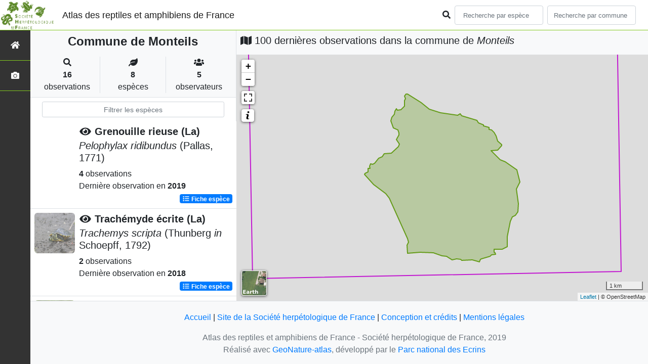

--- FILE ---
content_type: text/html; charset=utf-8
request_url: https://atlas.lashf.org/commune/82126
body_size: 7625
content:
<!doctype html>

<html lang='fr'>

<head>
<base href="">
    <meta name="viewport" content="width=device-width, initial-scale=1.0">

    <title>
    
    
        Commune de Monteils
    
 | Atlas des reptiles et amphibiens de France - Société herpétologique de France</title>
    
    

    <!-- Jquery -->
    <script type=text/javascript src="/static/node_modules/jquery/dist/jquery.min.js"></script>
    <script type=text/javascript src="/static/node_modules/jquery-ui-dist/jquery-ui.min.js"></script>
    <script type="text/javascript" src="/static/node_modules/jquery-lazy/jquery.lazy.min.js"></script>
    <link rel="stylesheet" href="/static/node_modules/jquery-ui-dist/jquery-ui.css" />
    <!-- Bootstrap -->
    <link rel="stylesheet" href="/static/node_modules/bootstrap/dist/css/bootstrap.min.css"/>
    <script type=text/javascript src="/static/node_modules/bootstrap/dist/js/bootstrap.bundle.min.js"></script>
    <!-- Leaflet -->
    <script src="/static/node_modules/leaflet/dist/leaflet.js"></script>
    <link rel="stylesheet" href="/static/node_modules/leaflet/dist/leaflet.css" />
   
    <script src="/static/node_modules/leaflet.zoomhome/dist/leaflet.zoomhome.js"></script>
    <link rel="stylesheet" href="/static/node_modules/leaflet.zoomhome/src/css/leaflet.zoomhome.css" />

    <script src="/static/node_modules/leaflet-fullscreen/dist/Leaflet.fullscreen.min.js"></script>
    <link rel="stylesheet" href="/static/node_modules/leaflet-fullscreen/dist/leaflet.fullscreen.css" />
    <!-- Slick -->
    <script src="/static/node_modules/slick-carousel/slick/slick.min.js"></script>
    <link rel="stylesheet" href="/static/node_modules/slick-carousel/slick/slick-theme.css" />
    <link rel="stylesheet" href="/static/node_modules/slick-carousel/slick/slick.css" />
    <!-- fontawesome -->
    <script src="/static/node_modules/%40fortawesome/fontawesome-free/js/all.min.js"></script>
    <!-- CSS Application -->
    <link rel="SHORTCUT ICON" href="/static/custom/images/favicon.ico">
    <link rel="stylesheet" href="/static/css/atlas.css" />

    
    <!-- Additional assets -->
    
    
    <script src="/static/node_modules/leaflet.markercluster/dist/leaflet.markercluster.js"></script>
    <link rel="stylesheet" href="/static/node_modules/leaflet.markercluster/dist/MarkerCluster.css"/>
    <link rel="stylesheet" href="/static/node_modules/leaflet.markercluster/dist/MarkerCluster.Default.css"/>
    <!-- DataTable -->
    <link rel="stylesheet" href="/static/node_modules/datatables.net-bs4/css/dataTables.bootstrap4.css"/>
    <link rel="stylesheet" href="/static/css/listEspeces.css"/>
    <link rel="stylesheet" href="/static/css/icones.css"/>

    <link rel="stylesheet" href="/static/custom/custom.css"/>
    
    

</head>

<body>
<header id="navbar">
    

<script type="text/javascript"> 
    var language = '' ;
</script>


<link href="https://cdnjs.cloudflare.com/ajax/libs/flag-icon-css/3.1.0/css/flag-icon.min.css" rel="stylesheet">
    <nav class="navbar navbar-expand-md navbar-light fixed-top bg-light" role="navigation">
        <a class="navbar-brand" href="/">
            <img class="logoStructure" src="/static/custom/images/logo-structure.png"/>
        </a>
        <a class="navbar-brand titreAppli" href="/">Atlas des reptiles et amphibiens de France</a>
        <button class="navbar-toggler" type="button" data-toggle="collapse" data-target="#navbarSupportedContent"
                aria-controls="navbarSupportedContent" aria-expanded="false" aria-label="Toggle navigation">
            <span class="navbar-toggler-icon"></span>
        </button>

            <div class="collapse navbar-collapse" id="navbarSupportedContent">
            <div class="navbar-nav mr-auto">
            </div>
            <div class="form-inline my-2 my-lg-0">
                <div class="mr-sm-2">
                    <i class="fas fa-search form-control-feedback"></i>
                </div>
                <form method="POST" action="" id='searchFormTaxons' role="search">
                    <div class="form-group has-feedback">
                        <input id="searchTaxons" type="text" class="form-control mr-sm-2 ajax-search small-placeholder"
                               placeholder="Recherche par espèce&nbsp;&nbsp;&nbsp;" loading="false" style="width: 175px;"  />

                    </div>
                    <input id="hiddenInputTaxons" type="hidden"name="cd_ref"/>
                </form>

                <form class="form-inline my-2 my-lg-0" method="POST"
                      onsubmit="completeAction('#searchFormCommunes', hiddenInputCommunes)" id='searchFormCommunes'
                      action=""
                      role="search">
                    <div class="form-group has-feedback">
                        <input id="searchCommunes" type="text" style="width: 175px;"
                               class="form-control mr-sm-2 ajax-search small-placeholder"
                               placeholder="Recherche par commune&nbsp;&nbsp;&nbsp;">
                    </div>
                    <input id="hiddenInputCommunes" type="hidden" name="insee">
                </form>
                <!--- Languages button and dropdown displaid if MULTILINGUAL is True-->
                
                
                
            </div>
        </div>

    </nav>


</header>

<sidebar id="sideBar">
    <ul id="sidebar_menu" class="sidebar-nav">
    <a href="/" id="menu-toggle" data-toggle="tooltip"
       data-original-title="Retour à l'accueil" data-placement="right">
        <li class="sidebar-brand"><span id="main_icon" class="fa fa-home"></span></li>
    </a>
    
    
    <a href="/photos" data-toggle="tooltip" data-original-title="Galerie photos"
       data-placement="right">
        <li class="sidebar-brand"><span class="fa fa-camera"></span></li>
    </a>


</ul>
</sidebar>
<main class="d-flex">

    <div class="container-fluid" id="page">
        
            
        
        
    
    <div class="row h-100 flex-grow-1 p-0 m-0 border-bottom">
        <div class="col-12 col-xl-4 col-lg-5 col-md-6 d-flex flex-column m-0 p-0">
            <div class="bg-light text-center border-bottom border-right p-2">
                
                
                    <h4><b> Commune de Monteils</b></h4>
                
                
    <div class="container">
        <div class="row mt-3">
            <div class="col-sm center border-right">
                <i class="fas fa-search"></i>
                <br><strong>16</strong>
                <br>observations
            </div>
            <div class="col-sm center border-right">
                <i class="fas fa-leaf"></i>
                <br><strong>8</strong>
                <br>espèces
            </div>
            <div class="col-sm center">
                <i class="fa fa-users"></i>
                <br><strong>5</strong>
                <br>observateurs
            </div>
        </div>
    </div>

            </div>
            
    
        <style>
            #taxonListItem:hover {
                background-color: #cccccc;
                cursor: pointer;
            }

        </style>
    
    <div class="bg-white border-right p-2">

        <div class="col">
            <input id="taxonInput" type="text" class="form-control  form-control-sm" placeholder="Filtrer les espèces">
        </div>

    </div>
    <div id="taxonList" class="d-flex align-content-stretch bg-white flex-grow-1">
        <ul class="list-group w-100">
            
                <li id="taxonListItem" class="media border-bottom p-2" area-code="82126"
                    cdRef="444443" data-toggle="tooltip"
                    data-original-title="Voir les observations sur le territoire">
                <span class="d-none">Amphibiens</span>
                <div class="pictoImgList mr-2" data-toggle="tooltip" data-original-title="Amphibiens"
                     data-placement="right">
                    
                        
                            
                        
                        <img class="lazy pictoImgList" data-src="https://geonature.lashf.org/api/taxhub//api/tmedias/thumbnail/7028?h=500&amp;w=500">
                    
                </div>
                <div class="media-body">
            <span class="float-right">
                                               
                                                   
                                               
                

            </span>
                    <h5 class="mt-0 mb-1 ">
                        
                            <a data-toggle="tooltip"
                               data-placement="right"><i class="fas fa-eye fa-fw"> </i></a>
                        
                        <strong>
                            Grenouille rieuse (La)
                        </strong></h5>
                    <h5>
                        <span id="name"><i>Pelophylax ridibundus</i> (Pallas, 1771)</span>
                    </h5>

                    <strong>4</strong> 
                    observations <br>
                    Dernière observation en  <strong>2019</strong>
                    <span class="float-right">
                    <a class="badge badge-primary" href="/espece/444443"
                       data-toggle="tooltip"
                       title="Voir la fiche espèce" data-placement="left">
                        <i class="fas fa-list fa-fw"></i> Fiche espèce</i>
                    </a>
                    </span>

                </div>
            
                <li id="taxonListItem" class="media border-bottom p-2" area-code="82126"
                    cdRef="77424" data-toggle="tooltip"
                    data-original-title="Voir les observations sur le territoire">
                <span class="d-none">Reptiles</span>
                <div class="pictoImgList mr-2" data-toggle="tooltip" data-original-title="Reptiles"
                     data-placement="right">
                    
                        
                            
                        
                        <img class="lazy pictoImgList" data-src="https://geonature.lashf.org/api/taxhub//api/tmedias/thumbnail/6954?h=500&amp;w=500">
                    
                </div>
                <div class="media-body">
            <span class="float-right">
                                               
                                                   
                                               
                

            </span>
                    <h5 class="mt-0 mb-1 ">
                        
                            <a data-toggle="tooltip"
                               data-placement="right"><i class="fas fa-eye fa-fw"> </i></a>
                        
                        <strong>
                            Trachémyde écrite (La)
                        </strong></h5>
                    <h5>
                        <span id="name"><i>Trachemys scripta</i> (Thunberg <i>in</i> Schoepff, 1792)</span>
                    </h5>

                    <strong>2</strong> 
                    observations <br>
                    Dernière observation en  <strong>2018</strong>
                    <span class="float-right">
                    <a class="badge badge-primary" href="/espece/77424"
                       data-toggle="tooltip"
                       title="Voir la fiche espèce" data-placement="left">
                        <i class="fas fa-list fa-fw"></i> Fiche espèce</i>
                    </a>
                    </span>

                </div>
            
                <li id="taxonListItem" class="media border-bottom p-2" area-code="82126"
                    cdRef="77619" data-toggle="tooltip"
                    data-original-title="Voir les observations sur le territoire">
                <span class="d-none">Reptiles</span>
                <div class="pictoImgList mr-2" data-toggle="tooltip" data-original-title="Reptiles"
                     data-placement="right">
                    
                        
                            
                        
                        <img class="lazy pictoImgList" data-src="https://geonature.lashf.org/api/taxhub//api/tmedias/thumbnail/6497?h=500&amp;w=500">
                    
                </div>
                <div class="media-body">
            <span class="float-right">
                                               
                                                   
                                               
                

            </span>
                    <h5 class="mt-0 mb-1 ">
                        
                            <a data-toggle="tooltip"
                               data-placement="right"><i class="fas fa-eye fa-fw"> </i></a>
                        
                        <strong>
                            Lézard à deux raies (Le)
                        </strong></h5>
                    <h5>
                        <span id="name"><i>Lacerta bilineata</i> Daudin, 1802</span>
                    </h5>

                    <strong>2</strong> 
                    observations <br>
                    Dernière observation en  <strong>2007</strong>
                    <span class="float-right">
                    <a class="badge badge-primary" href="/espece/77619"
                       data-toggle="tooltip"
                       title="Voir la fiche espèce" data-placement="left">
                        <i class="fas fa-list fa-fw"></i> Fiche espèce</i>
                    </a>
                    </span>

                </div>
            
                <li id="taxonListItem" class="media border-bottom p-2" area-code="82126"
                    cdRef="77756" data-toggle="tooltip"
                    data-original-title="Voir les observations sur le territoire">
                <span class="d-none">Reptiles</span>
                <div class="pictoImgList mr-2" data-toggle="tooltip" data-original-title="Reptiles"
                     data-placement="right">
                    
                        
                            
                        
                        <img class="lazy pictoImgList" data-src="https://geonature.lashf.org/api/taxhub//api/tmedias/thumbnail/6560?h=500&amp;w=500">
                    
                </div>
                <div class="media-body">
            <span class="float-right">
                                               
                                                   
                                               
                

            </span>
                    <h5 class="mt-0 mb-1 ">
                        
                            <a data-toggle="tooltip"
                               data-placement="right"><i class="fas fa-eye fa-fw"> </i></a>
                        
                        <strong>
                            Lézard des murailles (Le)
                        </strong></h5>
                    <h5>
                        <span id="name"><i>Podarcis muralis</i> (Laurenti, 1768)</span>
                    </h5>

                    <strong>2</strong> 
                    observations <br>
                    Dernière observation en  <strong>2007</strong>
                    <span class="float-right">
                    <a class="badge badge-primary" href="/espece/77756"
                       data-toggle="tooltip"
                       title="Voir la fiche espèce" data-placement="left">
                        <i class="fas fa-list fa-fw"></i> Fiche espèce</i>
                    </a>
                    </span>

                </div>
            
                <li id="taxonListItem" class="media border-bottom p-2" area-code="82126"
                    cdRef="78048" data-toggle="tooltip"
                    data-original-title="Voir les observations sur le territoire">
                <span class="d-none">Reptiles</span>
                <div class="pictoImgList mr-2" data-toggle="tooltip" data-original-title="Reptiles"
                     data-placement="right">
                    
                        
                            
                        
                        <img class="lazy pictoImgList" data-src="https://geonature.lashf.org/api/taxhub//api/tmedias/thumbnail/6981?h=500&amp;w=500">
                    
                </div>
                <div class="media-body">
            <span class="float-right">
                                               
                                                   
                                               
                

            </span>
                    <h5 class="mt-0 mb-1 ">
                        
                            <a data-toggle="tooltip"
                               data-placement="right"><i class="fas fa-eye fa-fw"> </i></a>
                        
                        <strong>
                            Couleuvre vipérine (La)
                        </strong></h5>
                    <h5>
                        <span id="name"><i>Natrix maura</i> (Linnaeus, 1758)</span>
                    </h5>

                    <strong>2</strong> 
                    observations <br>
                    Dernière observation en  <strong>2007</strong>
                    <span class="float-right">
                    <a class="badge badge-primary" href="/espece/78048"
                       data-toggle="tooltip"
                       title="Voir la fiche espèce" data-placement="left">
                        <i class="fas fa-list fa-fw"></i> Fiche espèce</i>
                    </a>
                    </span>

                </div>
            
                <li id="taxonListItem" class="media border-bottom p-2" area-code="82126"
                    cdRef="444436" data-toggle="tooltip"
                    data-original-title="Voir les observations sur le territoire">
                <span class="d-none">Amphibiens</span>
                <div class="pictoImgList mr-2" data-toggle="tooltip" data-original-title="Amphibiens"
                     data-placement="right">
                    
                        
                            
                        
                        <img class="lazy pictoImgList" data-src="https://geonature.lashf.org/api/taxhub//api/tmedias/thumbnail/6478?h=500&amp;w=500">
                    
                </div>
                <div class="media-body">
            <span class="float-right">
                                               
                                                   
                                               
                

            </span>
                    <h5 class="mt-0 mb-1 ">
                        
                            <a data-toggle="tooltip"
                               data-placement="right"><i class="fas fa-eye fa-fw"> </i></a>
                        
                        <strong>
                            Pélophylax
                        </strong></h5>
                    <h5>
                        <span id="name"><i>Pelophylax</i> Fitzinger, 1843</span>
                    </h5>

                    <strong>2</strong> 
                    observations <br>
                    Dernière observation en  <strong>2019</strong>
                    <span class="float-right">
                    <a class="badge badge-primary" href="/espece/444436"
                       data-toggle="tooltip"
                       title="Voir la fiche espèce" data-placement="left">
                        <i class="fas fa-list fa-fw"></i> Fiche espèce</i>
                    </a>
                    </span>

                </div>
            
                <li id="taxonListItem" class="media border-bottom p-2" area-code="82126"
                    cdRef="77963" data-toggle="tooltip"
                    data-original-title="Voir les observations sur le territoire">
                <span class="d-none">Reptiles</span>
                <div class="pictoImgList mr-2" data-toggle="tooltip" data-original-title="Reptiles"
                     data-placement="right">
                    
                        
                            
                        
                        <img class="lazy pictoImgList" data-src="https://geonature.lashf.org/api/taxhub//api/tmedias/thumbnail/6687?h=500&amp;w=500">
                    
                </div>
                <div class="media-body">
            <span class="float-right">
                                               
                                                   
                                               
                

            </span>
                    <h5 class="mt-0 mb-1 ">
                        
                            <a data-toggle="tooltip"
                               data-placement="right"><i class="fas fa-eye fa-fw"> </i></a>
                        
                        <strong>
                            Coronelle girondine
                        </strong></h5>
                    <h5>
                        <span id="name"><i>Coronella girondica</i> (Daudin, 1803)</span>
                    </h5>

                    <strong>1</strong> observation <br>
                    Dernière observation en  <strong>2021</strong>
                    <span class="float-right">
                    <a class="badge badge-primary" href="/espece/77963"
                       data-toggle="tooltip"
                       title="Voir la fiche espèce" data-placement="left">
                        <i class="fas fa-list fa-fw"></i> Fiche espèce</i>
                    </a>
                    </span>

                </div>
            
                <li id="taxonListItem" class="media border-bottom p-2" area-code="82126"
                    cdRef="444446" data-toggle="tooltip"
                    data-original-title="Voir les observations sur le territoire">
                <span class="d-none">Reptiles</span>
                <div class="pictoImgList mr-2" data-toggle="tooltip" data-original-title="Reptiles"
                     data-placement="right">
                    
                        
                            
                        
                        <img class="lazy pictoImgList" data-src="https://geonature.lashf.org/api/taxhub//api/tmedias/thumbnail/6784?h=500&amp;w=500">
                    
                </div>
                <div class="media-body">
            <span class="float-right">
                                               
                                                   
                                               
                

            </span>
                    <h5 class="mt-0 mb-1 ">
                        
                            <a data-toggle="tooltip"
                               data-placement="right"><i class="fas fa-eye fa-fw"> </i></a>
                        
                        <strong>
                            Couleuvre d&#39;Esculape (La)
                        </strong></h5>
                    <h5>
                        <span id="name"><i>Zamenis longissimus</i> (Laurenti, 1768)</span>
                    </h5>

                    <strong>1</strong> observation <br>
                    Dernière observation en  <strong>2006</strong>
                    <span class="float-right">
                    <a class="badge badge-primary" href="/espece/444446"
                       data-toggle="tooltip"
                       title="Voir la fiche espèce" data-placement="left">
                        <i class="fas fa-list fa-fw"></i> Fiche espèce</i>
                    </a>
                    </span>

                </div>
            
        </ul>
    </div>

        </div>
        <div class="col-12 col-xl-8 col-lg-7 col-md-6 d-flex flex-column m-0 p-0">
            <div class="bg-light p-2">
                
                    <h5 id="titleMap"><i class="fa fa-map"></i> 100 dernières observations dans la commune de
                        <i>Monteils</i></h5>
                
            </div>
            <div class="d-flex align-content-stretch bg-warning flex-grow-1">
                <div class="d-flex flex-grow-1">
                    
    <div id="loaderSpinner" class="spinner-grow text-primary" style="width: 3rem; height: 3rem;" role="status">
        <span class="sr-only">Chargement...</span>
    </div>

                    <div id="map" style="height: unset;flex:1;"></div>
                </div>
            </div>
        </div>
    </div>

    



    </div>
</main>


    <footer>
            <footer class="footer">
        <p>
            <a href="/">Accueil</a> |
            <a href="http://lashf.org" target="_blank">Site de la Société herpétologique de France</a> |
            <a data-toggle="modal" href="/static/custom/templates/credits.html" data-target="#modalCredits">Conception et crédits</a> |
            <a data-toggle="modal" href="/static/custom/templates/mentions-legales.html" data-target="#modalMentions">Mentions légales</a>
        <p>

        <div id="clear">
            <p class="text-muted">
                Atlas des reptiles et amphibiens de France - Société herpétologique de France, 2019
                <br/>
                Réalisé avec <a href="https://github.com/PnX-SI/GeoNature-atlas" target="_blank">GeoNature-atlas</a>, développé par le <a href="http://www.ecrins-parcnational.fr" target="_blank">Parc national des Ecrins</a>
            </p>
        </div>
    </footer>

    <div class="modal fade text-center" id="modalCredits">
      <div class="modal-dialog">
        <div class="modal-content">
        </div>
      </div>
    </div>

    <div class="modal fade text-center" id="modalMentions">
      <div class="modal-dialog">
        <div class="modal-content">
        </div>
      </div>
    </div>

    
    <!-- Script Google Analytics -->
    <script>
      (function(i,s,o,g,r,a,m){i['GoogleAnalyticsObject']=r;i[r]=i[r]||function(){
      (i[r].q=i[r].q||[]).push(arguments)},i[r].l=1*new Date();a=s.createElement(o),
      m=s.getElementsByTagName(o)[0];a.async=1;a.src=g;m.parentNode.insertBefore(a,m)
      })(window,document,'script','https://www.google-analytics.com/analytics.js','ga');

      ga('create', 'UA-149427337-1', 'auto');
      ga('send', 'pageview');
    </script>
    
    </footer>


</body>


    <script>
        var configuration = {"AFFICHAGE_DERNIERES_OBS": true, "AFFICHAGE_EN_CE_MOMENT": true, "AFFICHAGE_FOOTER": true, "AFFICHAGE_INTRODUCTION": true, "AFFICHAGE_LOGOS_HOME": true, "AFFICHAGE_MAILLE": true, "AFFICHAGE_NOUVELLES_ESPECES": true, "AFFICHAGE_RANG_STAT": false, "AFFICHAGE_RECHERCHE_AVANCEE": false, "AFFICHAGE_STAT_GLOBALES": true, "ANONYMIZE": false, "ATTR_AUDIO": 5, "ATTR_CHOROLOGIE": 103, "ATTR_COMMENTAIRE": 101, "ATTR_DAILYMOTION": 8, "ATTR_DESC": 100, "ATTR_LIEN": 3, "ATTR_MAIN_PHOTO": 1, "ATTR_MILIEU": 102, "ATTR_OTHER_PHOTO": 2, "ATTR_PDF": 4, "ATTR_VIDEO_HEBERGEE": 6, "ATTR_VIMEO": 9, "ATTR_YOUTUBE": 7, "AVAILABLE_LANGUAGES": {"en": {"flag_icon": "flag-icon-gb", "months": ["January", "February", "March", "April", "May", "June", "July", "August", "September", "October", "November", "December"], "name": "English"}, "fr": {"flag_icon": "flag-icon-fr", "months": ["Janvier", "F\u00e9vrier", "Mars", "Avril", "Mai", "Juin", "Juillet", "Ao\u00fbt", "Septembre", "Octobre", "Novembre", "Decembre"], "name": "Fran\u00e7ais"}, "it": {"flag_icon": "flag-icon-it", "months": ["Gennaio", "Febbraio", "Marzo", "Aprile", "Maggio", "Giugno", "Luglio", "Agosto", "Settembre", "Ottobre", "Novembre", "Dicembre"], "name": "Italiano"}}, "CUSTOM_LOGO_LINK": "", "DEFAULT_LANGUAGE": "fr", "DISPLAY_PATRIMONIALITE": false, "GLOSSAIRE": false, "ID_GOOGLE_ANALYTICS": "UA-149427337-1", "IGNAPIKEY": "choisirgeoportail", "INTERACTIVE_MAP_LIST": true, "LIMIT_CLUSTER_POINT": 1000, "LIMIT_FICHE_LISTE_HIERARCHY": 28, "LIMIT_RANG_TAXONOMIQUE_HIERARCHIE": 13, "MAP": {"BORDERS_COLOR": "#000000", "BORDERS_WEIGHT": 1, "ENABLE_SCALE": true, "ENABLE_SLIDER": true, "FIRST_MAP": {"attribution": "\u0026copy OpenStreetMap", "tileName": "OSM", "url": "//{s}.tile.openstreetmap.fr/hot/{z}/{x}/{y}.png"}, "LAT_LONG": [46.56, 2.553], "MASK_STYLE": {"fill": false, "fillColor": "#020202", "fillOpacity": 0.3}, "MAX_BOUNDS": [[-180, -90], [180, 90]], "MIN_ZOOM": 1, "SECOND_MAP": {"attribution": "\u0026copy; \u003ca href=\"http://www.ign.fr/\"\u003eIGN\u003c/a\u003e", "tileName": "Ortho IGN", "url": "https://wxs.ign.fr/choisirgeoportail/geoportail/wmts?LAYER=ORTHOIMAGERY.ORTHOPHOTOS\u0026EXCEPTIONS=text/xml\u0026FORMAT=image/jpeg\u0026SERVICE=WMTS\u0026VERSION=1.0.0\u0026REQUEST=GetTile\u0026STYLE=normal\u0026TILEMATRIXSET=PM\u0026TILEMATRIX={z}\u0026TILEROW={y}\u0026TILECOL={x}"}, "STEP": 1, "ZOOM": 6}, "MULTILINGUAL": false, "NB_DAY_LAST_OBS": "30 day", "NB_LAST_OBS": 100, "NOM_APPLICATION": "Atlas des reptiles et amphibiens de France", "ORGANISM_MODULE": "False", "PATRIMONIALITE": {"config": {"oui": {"icon": "custom/images/logo_patrimonial.png", "text": "Ce taxon est patrimonial"}}, "label": "Patrimonial"}, "PROTECTION": true, "RANG_STAT": [{"phylum": ["Arthropoda", "Mollusca"]}, {"phylum": ["Chordata"]}, {"regne": ["Plantae"]}], "RANG_STAT_FR": ["Faune invert\u00e9br\u00e9e", "Faune vert\u00e9br\u00e9e", "Flore"], "REDIMENSIONNEMENT_IMAGE": true, "REMOTE_MEDIAS_PATH": "media/taxhub/", "REMOTE_MEDIAS_URL": "https://geonature.lashf.org/api/taxhub/", "SPLIT_NOM_VERN": true, "STATIC_PAGES": {}, "STRUCTURE": "Soci\u00e9t\u00e9 herp\u00e9tologique de France", "TAXHUB_URL": "https://geonature.lashf.org/api/taxhub/", "TEXT_LAST_OBS": "Les observations naturalistes de ces 30 derniers jours |", "URL_APPLICATION": "", "ZOOM_LEVEL_POINT": 11};
    </script>
    <!-- main JS -->
    <script src="/static/main.js"></script>

<script>
    
</script>

    
    <script type="text/javascript">
        var configuration = {"AFFICHAGE_DERNIERES_OBS": true, "AFFICHAGE_EN_CE_MOMENT": true, "AFFICHAGE_FOOTER": true, "AFFICHAGE_INTRODUCTION": true, "AFFICHAGE_LOGOS_HOME": true, "AFFICHAGE_MAILLE": true, "AFFICHAGE_NOUVELLES_ESPECES": true, "AFFICHAGE_RANG_STAT": false, "AFFICHAGE_RECHERCHE_AVANCEE": false, "AFFICHAGE_STAT_GLOBALES": true, "ANONYMIZE": false, "ATTR_AUDIO": 5, "ATTR_CHOROLOGIE": 103, "ATTR_COMMENTAIRE": 101, "ATTR_DAILYMOTION": 8, "ATTR_DESC": 100, "ATTR_LIEN": 3, "ATTR_MAIN_PHOTO": 1, "ATTR_MILIEU": 102, "ATTR_OTHER_PHOTO": 2, "ATTR_PDF": 4, "ATTR_VIDEO_HEBERGEE": 6, "ATTR_VIMEO": 9, "ATTR_YOUTUBE": 7, "AVAILABLE_LANGUAGES": {"en": {"flag_icon": "flag-icon-gb", "months": ["January", "February", "March", "April", "May", "June", "July", "August", "September", "October", "November", "December"], "name": "English"}, "fr": {"flag_icon": "flag-icon-fr", "months": ["Janvier", "F\u00e9vrier", "Mars", "Avril", "Mai", "Juin", "Juillet", "Ao\u00fbt", "Septembre", "Octobre", "Novembre", "Decembre"], "name": "Fran\u00e7ais"}, "it": {"flag_icon": "flag-icon-it", "months": ["Gennaio", "Febbraio", "Marzo", "Aprile", "Maggio", "Giugno", "Luglio", "Agosto", "Settembre", "Ottobre", "Novembre", "Dicembre"], "name": "Italiano"}}, "CUSTOM_LOGO_LINK": "", "DEFAULT_LANGUAGE": "fr", "DISPLAY_PATRIMONIALITE": false, "GLOSSAIRE": false, "ID_GOOGLE_ANALYTICS": "UA-149427337-1", "IGNAPIKEY": "choisirgeoportail", "INTERACTIVE_MAP_LIST": true, "LIMIT_CLUSTER_POINT": 1000, "LIMIT_FICHE_LISTE_HIERARCHY": 28, "LIMIT_RANG_TAXONOMIQUE_HIERARCHIE": 13, "MAP": {"BORDERS_COLOR": "#000000", "BORDERS_WEIGHT": 1, "ENABLE_SCALE": true, "ENABLE_SLIDER": true, "FIRST_MAP": {"attribution": "\u0026copy OpenStreetMap", "tileName": "OSM", "url": "//{s}.tile.openstreetmap.fr/hot/{z}/{x}/{y}.png"}, "LAT_LONG": [46.56, 2.553], "MASK_STYLE": {"fill": false, "fillColor": "#020202", "fillOpacity": 0.3}, "MAX_BOUNDS": [[-180, -90], [180, 90]], "MIN_ZOOM": 1, "SECOND_MAP": {"attribution": "\u0026copy; \u003ca href=\"http://www.ign.fr/\"\u003eIGN\u003c/a\u003e", "tileName": "Ortho IGN", "url": "https://wxs.ign.fr/choisirgeoportail/geoportail/wmts?LAYER=ORTHOIMAGERY.ORTHOPHOTOS\u0026EXCEPTIONS=text/xml\u0026FORMAT=image/jpeg\u0026SERVICE=WMTS\u0026VERSION=1.0.0\u0026REQUEST=GetTile\u0026STYLE=normal\u0026TILEMATRIXSET=PM\u0026TILEMATRIX={z}\u0026TILEROW={y}\u0026TILECOL={x}"}, "STEP": 1, "ZOOM": 6}, "MULTILINGUAL": false, "NB_DAY_LAST_OBS": "30 day", "NB_LAST_OBS": 100, "NOM_APPLICATION": "Atlas des reptiles et amphibiens de France", "ORGANISM_MODULE": "False", "PATRIMONIALITE": {"config": {"oui": {"icon": "custom/images/logo_patrimonial.png", "text": "Ce taxon est patrimonial"}}, "label": "Patrimonial"}, "PROTECTION": true, "RANG_STAT": [{"phylum": ["Arthropoda", "Mollusca"]}, {"phylum": ["Chordata"]}, {"regne": ["Plantae"]}], "RANG_STAT_FR": ["Faune invert\u00e9br\u00e9e", "Faune vert\u00e9br\u00e9e", "Flore"], "REDIMENSIONNEMENT_IMAGE": true, "REMOTE_MEDIAS_PATH": "media/taxhub/", "REMOTE_MEDIAS_URL": "https://geonature.lashf.org/api/taxhub/", "SPLIT_NOM_VERN": true, "STATIC_PAGES": {}, "STRUCTURE": "Soci\u00e9t\u00e9 herp\u00e9tologique de France", "TAXHUB_URL": "https://geonature.lashf.org/api/taxhub/", "TEXT_LAST_OBS": "Les observations naturalistes de ces 30 derniers jours |", "URL_APPLICATION": "", "ZOOM_LEVEL_POINT": 11};
        var observations = [{"cd_ref": 77963, "geojson_maille": {"coordinates": [[[[1.499851482, 44.148747043], [1.497472987, 44.238739342], [1.622657021, 44.240380658], [1.624837434, 44.150385685], [1.499851482, 44.148747043]]]], "type": "MultiPolygon"}, "id_maille": 38883, "taxon": "Coronelle girondine, Coronelle bordelaise | Coronella girondica"}, {"cd_ref": 77619, "geojson_maille": {"coordinates": [[[[1.499851482, 44.148747043], [1.497472987, 44.238739342], [1.622657021, 44.240380658], [1.624837434, 44.150385685], [1.499851482, 44.148747043]]]], "type": "MultiPolygon"}, "id_maille": 38883, "taxon": "L\u00e9zard \u00e0 deux raies (Le) | Lacerta bilineata"}, {"cd_ref": 78048, "geojson_maille": {"coordinates": [[[[1.499851482, 44.148747043], [1.497472987, 44.238739342], [1.622657021, 44.240380658], [1.624837434, 44.150385685], [1.499851482, 44.148747043]]]], "type": "MultiPolygon"}, "id_maille": 38883, "taxon": "Couleuvre vip\u00e9rine (La) | Natrix maura"}, {"cd_ref": 444436, "geojson_maille": {"coordinates": [[[[1.499851482, 44.148747043], [1.497472987, 44.238739342], [1.622657021, 44.240380658], [1.624837434, 44.150385685], [1.499851482, 44.148747043]]]], "type": "MultiPolygon"}, "id_maille": 38883, "taxon": "P\u00e9lophylax | Pelophylax"}, {"cd_ref": 444443, "geojson_maille": {"coordinates": [[[[1.499851482, 44.148747043], [1.497472987, 44.238739342], [1.622657021, 44.240380658], [1.624837434, 44.150385685], [1.499851482, 44.148747043]]]], "type": "MultiPolygon"}, "id_maille": 38883, "taxon": "Grenouille rieuse (La) | Pelophylax ridibundus"}, {"cd_ref": 77756, "geojson_maille": {"coordinates": [[[[1.499851482, 44.148747043], [1.497472987, 44.238739342], [1.622657021, 44.240380658], [1.624837434, 44.150385685], [1.499851482, 44.148747043]]]], "type": "MultiPolygon"}, "id_maille": 38883, "taxon": "L\u00e9zard des murailles (Le) | Podarcis muralis"}, {"cd_ref": 77424, "geojson_maille": {"coordinates": [[[[1.499851482, 44.148747043], [1.497472987, 44.238739342], [1.622657021, 44.240380658], [1.624837434, 44.150385685], [1.499851482, 44.148747043]]]], "type": "MultiPolygon"}, "id_maille": 38883, "taxon": "Trach\u00e9myde \u00e9crite (La), tortue de Floride | Trachemys scripta"}, {"cd_ref": 444446, "geojson_maille": {"coordinates": [[[[1.499851482, 44.148747043], [1.497472987, 44.238739342], [1.622657021, 44.240380658], [1.624837434, 44.150385685], [1.499851482, 44.148747043]]]], "type": "MultiPolygon"}, "id_maille": 38883, "taxon": "Couleuvre d\u0027Esculape (La) | Zamenis longissimus"}];
        var areaInfos = {"areaCode": "82126", "areaGeoJson": {"coordinates": [[[[1.582169512, 44.154581019], [1.581708129, 44.154630866], [1.580852901, 44.154479369], [1.580504535, 44.154359633], [1.580349056, 44.154176678], [1.580006363, 44.154180343], [1.578867309, 44.153828909], [1.578246261, 44.153813657], [1.577399161, 44.153538009], [1.577118858, 44.153347128], [1.57667885, 44.152793188], [1.575652116, 44.153050821], [1.57481356, 44.153133549], [1.574357267, 44.153279754], [1.574249642, 44.153183832], [1.570680692, 44.153102265], [1.570524619, 44.153192953], [1.570430899, 44.15343929], [1.569832872, 44.153354074], [1.569007154, 44.153571957], [1.568202125, 44.153315691], [1.567370958, 44.153303035], [1.566955394, 44.153469547], [1.566286959, 44.153895614], [1.565593578, 44.154071091], [1.564909124, 44.154090943], [1.564445298, 44.154237009], [1.564084218, 44.15422598], [1.562940058, 44.154673704], [1.561693718, 44.154760889], [1.561080242, 44.154940087], [1.558185646, 44.155036201], [1.557722977, 44.154987807], [1.556579982, 44.155091598], [1.555293838, 44.154972938], [1.554505406, 44.155048969], [1.552890482, 44.155025871], [1.552364102, 44.154926201], [1.552209664, 44.156865935], [1.552708689, 44.157549487], [1.552320841, 44.1584905], [1.551915197, 44.158853335], [1.549459483, 44.163058229], [1.54923542, 44.163017456], [1.547832796, 44.165640152], [1.546153602, 44.168313184], [1.545599882, 44.16888649], [1.544903081, 44.169429988], [1.541992494, 44.170947835], [1.540833644, 44.17165531], [1.539636548, 44.172730458], [1.537698575, 44.174062189], [1.537914337, 44.174329733], [1.538800618, 44.174594507], [1.538948839, 44.174716211], [1.539102022, 44.175082845], [1.538867133, 44.175315577], [1.53887619, 44.175498445], [1.539084457, 44.175620049], [1.539575039, 44.175561765], [1.539490742, 44.176067473], [1.539663456, 44.176550495], [1.539816731, 44.176621853], [1.540441211, 44.176561746], [1.541185215, 44.176766992], [1.54165161, 44.177115281], [1.542494448, 44.17805192], [1.542851485, 44.178080068], [1.543666926, 44.178427583], [1.544370199, 44.179149899], [1.545098609, 44.179086643], [1.54615084, 44.179274336], [1.546905718, 44.179203316], [1.548039152, 44.179934006], [1.548667927, 44.180637304], [1.549198814, 44.18081447], [1.549445887, 44.181034692], [1.549505694, 44.181436086], [1.54923149, 44.18173944], [1.549134883, 44.182142367], [1.548574318, 44.18258777], [1.549144409, 44.183238976], [1.549381675, 44.183696731], [1.549343201, 44.184125633], [1.549040496, 44.184662671], [1.54905602, 44.184936547], [1.547920873, 44.185247415], [1.547559287, 44.185444282], [1.547217971, 44.185826864], [1.546954361, 44.186693], [1.546636428, 44.187090294], [1.547074653, 44.187957623], [1.54744042, 44.188282949], [1.547597176, 44.188562297], [1.547950225, 44.188700204], [1.548070341, 44.189483198], [1.54850108, 44.190106459], [1.548977161, 44.189689644], [1.550149765, 44.189875288], [1.550723291, 44.190150235], [1.551356698, 44.190726647], [1.551430724, 44.191111125], [1.551376735, 44.192001646], [1.551604244, 44.19250068], [1.551542497, 44.192910373], [1.551356, 44.193158177], [1.551882622, 44.193654856], [1.552367069, 44.193597331], [1.552691624, 44.193381954], [1.556899267, 44.191619792], [1.559787466, 44.189974298], [1.563540569, 44.189049441], [1.569261263, 44.188484116], [1.570195579, 44.188793371], [1.570653438, 44.188397833], [1.572319577, 44.188113446], [1.57582911, 44.18720931], [1.576292339, 44.186647277], [1.576427583, 44.186592317], [1.578021471, 44.186142165], [1.578119269, 44.18593368], [1.580037612, 44.185565123], [1.579929192, 44.185398078], [1.579965038, 44.185015045], [1.58079087, 44.184859188], [1.581668334, 44.184238575], [1.582404216, 44.183425278], [1.582486562, 44.182882605], [1.582857496, 44.182205026], [1.583335401, 44.181802495], [1.584140713, 44.181514016], [1.584277175, 44.181359138], [1.584310092, 44.181142609], [1.584196598, 44.180978203], [1.583874167, 44.180865115], [1.582840938, 44.180010064], [1.582551876, 44.179913607], [1.581195617, 44.179973495], [1.580673675, 44.179835311], [1.583741925, 44.177638806], [1.585476678, 44.177145359], [1.588419334, 44.175610574], [1.589480293, 44.175197516], [1.590147776, 44.172997856], [1.590474723, 44.172221567], [1.589253275, 44.17053686], [1.58964473, 44.169025926], [1.590003658, 44.166909629], [1.589688361, 44.165251878], [1.589752437, 44.164937626], [1.588836166, 44.164114747], [1.587920218, 44.16373297], [1.587241313, 44.162670075], [1.586114357, 44.158958372], [1.58617911, 44.15871795], [1.586054097, 44.157862036], [1.586128971, 44.156510881], [1.584418272, 44.155863165], [1.583590887, 44.155797569], [1.581626124, 44.155812686], [1.581717381, 44.155162112], [1.582086942, 44.154933735], [1.582169512, 44.154581019]]]], "type": "MultiPolygon"}, "areaName": "Monteils"};
        var sheetType = "commune";
        var communeArea = false;
        if (sheetType === 'commune') {
            var communeArea = true;
        }
        ;
        var url_limit_territory = "/static/custom/territoire.json";
    </script>
    <script src="/static/custom/maps-custom.js"></script>
    <script src="/static/listeEspeces.js"></script>
    <script src="/static/mapGenerator.js"></script>
    <script src="/static/mapAreas.js"></script>


</html>